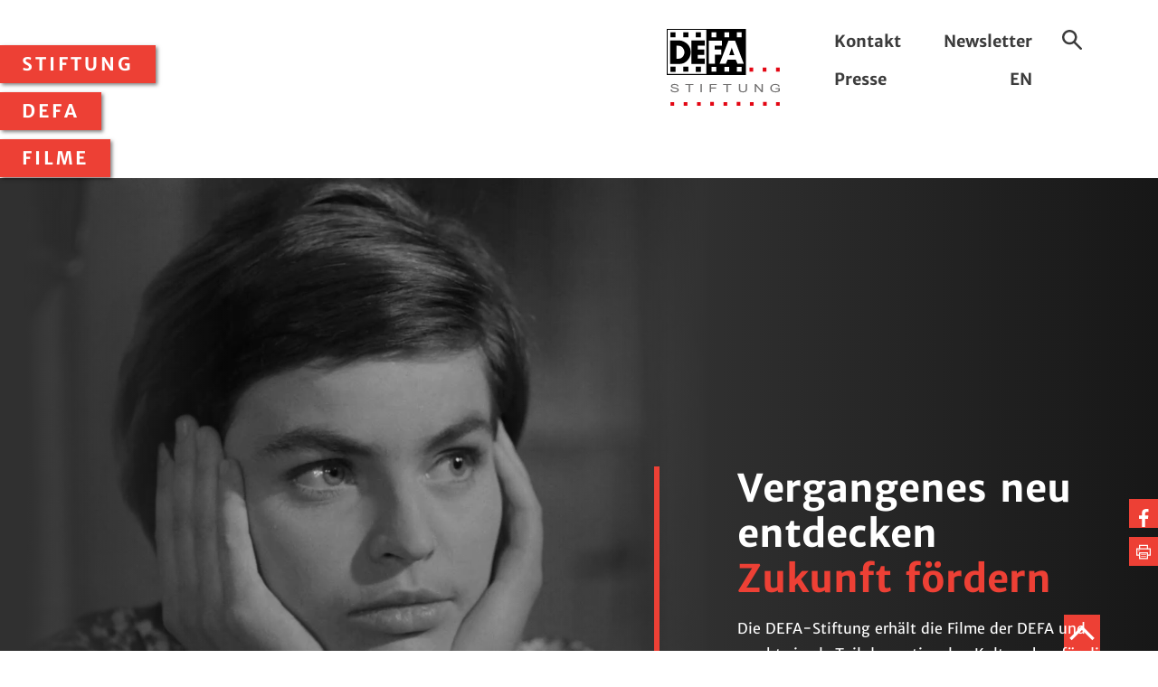

--- FILE ---
content_type: text/html;charset=utf-8
request_url: https://www.defa-stiftung.de/
body_size: 17999
content:
<!DOCTYPE html>
<html dir="ltr" lang="de-DE">
	<head> <meta charset="utf-8">
		<!--
	TYPO3-Realisation: 3pc GmbH Neue Kommunikation, Berlin
	This website is powered by TYPO3 - inspiring people to share!
	TYPO3 is a free open source Content Management Framework initially created by Kasper Skaarhoj and licensed under GNU/GPL.
	TYPO3 is copyright 1998-2026 of Kasper Skaarhoj. Extensions are copyright of their respective owners.
	Information and contribution at https://typo3.org/
-->
		 <title>DEFA - DEFA - Stiftung</title> <meta name="viewport" content="width=device-width, initial-scale=1"> <meta name="twitter:card" content="summary"> <meta name="google-site-verification" content="gts9T6aypO49AIttcNIUXwEuASG7lPkZzLRg-kL3zCI"> <link rel="stylesheet" href="/typo3temp/assets/compressed/merged-c9e5121c645b131647fccb5760a09e5f-a2a11bfdfdbece20a0d03428674bb37c.css?1759305508" media="all"> <meta name="description" content="DEFA - Die DEFA-Stiftung erhält die Filme der DEFA und macht sie als Teil des nationalen Kulturerbes für die Öffentlichkeit nutzbar. Sie fördert die deutsche Filmkunst und Filmkultur durch die Vergabe von Projektmitteln, Stipendien und Preisen."><meta property="og:title" content="DEFA"><meta property="og:type" content="website"><meta property="og:image" content="https://www.defa-stiftung.de/typo3temp/assets/_processed_/1/0/csm_seo-share-image_c2b9da0ff6.jpg"><meta property="og:description" content="DEFA - Die DEFA-Stiftung erhält die Filme der DEFA und macht sie als Teil des nationalen Kulturerbes für die Öffentlichkeit nutzbar. Sie fördert die deutsche Filmkunst und Filmkultur durch die Vergabe von Projektmitteln, Stipendien und Preisen."><meta name="twitter:card" content="summary_large_image"><meta name="twitter:title" content="DEFA"><meta name="twitter:description" content="DEFA - Die DEFA-Stiftung erhält die Filme der DEFA und macht sie als Teil des nationalen Kulturerbes für die Öffentlichkeit nutzbar. Sie fördert die deutsche Filmkunst und Filmkultur durch die Vergabe von Projektmitteln, Stipendien und Preisen."><meta name="twitter:image" content="https://www.defa-stiftung.de/typo3temp/assets/_processed_/1/0/csm_seo-share-image_c2b9da0ff6.jpg"><meta name="TDM-policy" content="/tdm-policy.txt"> <link rel="icon" type="image/svg+xml" href="/typo3conf/ext/dreipc_defa/Resources/Public/Frontend/images/favicon/favicon.svg" sizes="48x48"> <link rel="icon" type="image/png" href="/typo3conf/ext/dreipc_defa/Resources/Public/Frontend/images/favicon/favicon.png" sizes="48x48"> <link rel="icon" type="image/png" href="/typo3conf/ext/dreipc_defa/Resources/Public/Frontend/images/favicon/favicon-android.png" sizes="96x96"> <link rel="apple-touch-icon" href="/typo3conf/ext/dreipc_defa/Resources/Public/Frontend/images/favicon/apple-touch-icon.png" sizes="180x180"> <link rel="canonical" href="https://www.defa-stiftung.de/"> <link rel="alternate" hreflang="de-DE" href="https://www.defa-stiftung.de/"> <link rel="alternate" hreflang="en-GB" href="https://www.defa-stiftung.de/en/"> <link rel="alternate" hreflang="x-default" href="https://www.defa-stiftung.de/"> </head>
	<body> <nav class="menu"> <button class="menu--toggle"> <svg class="icon icon-menu"> <use xlink:href="#icon-menu"></use> </svg> </button> <ul class="menu--list level-1"> <li class="menu--item"> <button class="menu--toggle"> Stiftung <svg class="icon icon-cancel"> <use xlink:href="#icon-cancel"></use> </svg> </button> <ul class="menu--dropdown level-2"> <li> <a class="menu--toggle" href="/stiftung/aktuelles/">Aktuelles</a> <ul class="menu--dropdown level-3"> <li> <a href="/stiftung/aktuelles/defa-in-tv-kino/">DEFA in TV &amp; Kino</a> </li> <li> <a href="/stiftung/aktuelles/dvd-starts/">DVD-Starts</a> </li> <li> <a href="/stiftung/aktuelles/presseschau/">Presseschau</a> </li> <li> <a href="/stiftung/aktuelles/film-des-monats/">Film des Monats</a> </li> <li> <a href="/stiftung/aktuelles/konrad-wolf-100/">Konrad Wolf 100</a> </li> </ul> </li> <li> <a class="menu--toggle" href="/stiftung/ueber-uns/">Über uns</a> </li> <li> <a class="menu--toggle" href="/stiftung/preise-und-foerderungen/">Preise und Förderungen</a> </li> <li> <a class="menu--toggle" href="/stiftung/digitalisierung/">Digitalisierung</a> </li> <li> <a class="menu--toggle" href="/stiftung/spenden/">Spenden</a> </li> </ul> </li> <li class="menu--item"> <button class="menu--toggle"> DEFA <svg class="icon icon-cancel"> <use xlink:href="#icon-cancel"></use> </svg> </button> <ul class="menu--dropdown level-2"> <li> <a class="menu--toggle" href="/defa/geschichte/">Geschichte</a> <ul class="menu--dropdown level-3"> <li> <a href="/defa/geschichte/studiogeschichte/">Studiogeschichte</a> </li> <li> <a href="/defa/geschichte/daten-und-fakten/">Daten und Fakten</a> </li> <li> <a href="/defa/geschichte/online-ausstellungen/">Online-Ausstellungen</a> </li> </ul> </li> <li> <a class="menu--toggle" href="/defa/biografien/">Biografien</a> </li> <li> <a class="menu--toggle" href="/defa/bildung-forschung/">Bildung und Forschung</a> <ul class="menu--dropdown level-3"> <li> <a href="/defa/bildung-forschung/defa-macht-schule/">DEFA macht Schule</a> </li> <li> <a href="/defa/bildung-forschung/defa-filmerbe-erforschen/">Filmerbe erforschen</a> </li> <li> <a href="/defa/bildung-forschung/defa-ist-vielfalt/">DEFA ist Vielfalt?</a> </li> </ul> </li> <li> <a class="menu--toggle" href="/defa/publikationen/">Publikationen</a> <ul class="menu--dropdown level-3"> <li> <a href="/defa/publikationen/buecher/">Schriftenreihe</a> </li> <li> <a href="/defa/publikationen/leuchtkraft/">Leuchtkraft</a> </li> <li> <a href="/defa/publikationen/bibliografie/">Bibliografie</a> </li> </ul> </li> </ul> </li> <li class="menu--item"> <button class="menu--toggle"> Filme <svg class="icon icon-cancel"> <use xlink:href="#icon-cancel"></use> </svg> </button> <ul class="menu--dropdown level-2"> <li> <a class="menu--toggle" href="/filme/filme-suchen/">Filme suchen</a> </li> <li> <a class="menu--toggle" href="/filme/filme-sehen/">Filme sehen</a> </li> <li> <a class="menu--toggle" href="/filme/bestaende-entdecken/">Bestände entdecken</a> </li> </ul> </li> </ul> </nav>
		<header class="header">
			<div class="g_block">
				<div class="g_elem w_half header__content">
					<div class="header__wrapper"> <a href="/" class="header__logo"> <img class="header__logo--img" alt="DEFA-Stiftung" src="/typo3conf/ext/dreipc_defa/Resources/Public/Frontend/images/logo-defa_stiftung.svg" width="167" height="112"> </a>
						<div class="header__wrapper--meta"> <ul class="header__submenu"> <li> <a href="/kontakt/">Kontakt</a> </li> <li> <a href="/newsletter/">Newsletter</a> </li> <li> <a href="/presse/">Presse</a> </li> <li> <a href="/en/"> EN </a> </li> </ul>
							<div class="header__search"> <button class="header__search--toggle"> <svg class="icon icon-search"> <use xlink:href="#icon-search"></use> </svg> <span class="is-invisible"> Suche ein-/ausblenden </span> </button> <form method="get" class="header__search--form" action="/suche/" data-suggest-header="false" accept-charset="utf-8"> <label class="is-invisible" for="header-search"> Suchbegriff </label> <input type="search" id="header-search" class="form-input" name="tx_solr[q]" value="" placeholder="Suchbegriff"> <button type="submit" class="header__search--submit"> <svg class="icon icon-arrow-right"> <use xlink:href="#icon-arrow-right"></use> </svg> <span class="is-invisible"> Website durchsuchen </span> </button> </form> </div>
							 </div>
						 </div>
					 </div>
				 </div>
			 </header>
		 <main>
			<!--TYPO3SEARCH_begin-->
			<div class="share"> <ul> <li> <a href="http://www.facebook.com/sharer.php?u=https://www.defa-stiftung.de/" target="_blank" title="Auf Facebook teilen"> <span class="is-invisible">Auf Facebook teilen</span> <svg class="icon icon-facebook"> <use xlink:href="#icon-facebook"></use> </svg> </a> </li> <li class="share__print"> <button onClick="window.print()" title="Seite drucken"> <span class="is-invisible">Seite drucken</span> <svg class="icon icon-print"> <use xlink:href="#icon-print"></use> </svg> </button> </li> </ul> </div>
			 <section id="c100" class="h_hero c-white">
				<div class="g_block">
					<div class="g_elem hero__media"> <video poster="" autoplay loop muted> <source src="https://www.defa-stiftung.de/fileadmin/DEFA_Stiftung/Header/Cinemagraph/DEFA_Cinemagraph_V2_smooth_H264_1920x1080_Finale_Fassung_240426_4Mbps.mp4" type="video/mp4"> </video> </div>
					<div class="g_elem w_half hero__content"> <h1 class="hero__heading"> Vergangenes neu entdecken <span class="c-red">Zukunft fördern</span> </h1> <p>Die DEFA-Stiftung erhält die Filme der DEFA und macht sie als Teil des nationalen Kulturerbes für die Öffentlichkeit nutzbar. Sie fördert die deutsche Filmkunst und Filmkultur durch die Vergabe von Preisen.</p> <a href="/stiftung/ueber-uns/" title="Weiterlesen" class="button is-red is-large is-inverted has-arrow"> Weiterlesen </a> </div>
					 </div>
				 </section> <section id="c1785" class="has-large-padding">
				<div class="g_block textmedia"> </div>
				 </section>
			<!--TYPO3SEARCH_end-->
			 <section class="has-large-padding">
				<div class="g_block"> <article class="g_elem teaser t_super">
						<div class="teaser__images"> <figure> <img class="has-shadow shadow-red shadow-top-right" src="https://www.defa-stiftung.de/fileadmin/DEFA_Stiftung/_processed_/8/2/csm_Cover_DEFA-Stiftung_Leuchtkraft_8_Web_f1fa0798c5.jpg" width="480" height="320" alt=""> </figure> <figure> <img class="has-shadow shadow-red shadow-top-right" src="https://www.defa-stiftung.de/fileadmin/DEFA_Stiftung/_processed_/8/2/csm_Cover_DEFA-Stiftung_Leuchtkraft_8_Web_f18a060bd2.jpg" width="540" height="360" alt=""> </figure> </div>
						<div class="teaser__content">
							<header class="teaser__header"> <p class="teaser__category">Aktuelles</p> <h2>Leuchtkraft 2025</h2> </header>
							<div class="teaser__text"> <p>Die achte Ausgabe des Journals der DEFA-Stiftung ist erschienen. Ein inhaltlicher Fokus liegt auf dem Dokumentarfilmschaffen der DEFA.</p> <a href="/stiftung/aktuelles/meldung/leuchkraft-2025/" class="button is-red has-arrow"> Weiterlesen </a> </div>
							 </div>
						 </article> </div>
				 </section>
			<!--TYPO3SEARCH_begin-->
			 <section id="c2903" class="has-large-padding">
				<div class="g_block teaser t_list">
					<div class="g_elem teaser__images"> <figure> <img class="has-shadow shadow-red shadow-bottom-left" src="https://www.defa-stiftung.de/fileadmin/DEFA_Stiftung/_processed_/2/7/csm_PAUL_12_Copyright_DEFA_Stiftung_Manfred_Damm__Herbert_Kroiss_325f68855f.jpg" width="240" height="240" alt="Filmstill zu &quot;Die Legende von Paul und Paula&quot;" title="DIE LEGENDE VON PAUL UND PAULA"> </figure> </div>
					<div class="g_elem teaser__content">
						<header class="teaser__header"> <p class="teaser__category">Aktuelles zum DEFA-Filmerbe</p> <h2>Was gibt&#039;s Neues?</h2> </header>
						<div class="teaser__text"> <p>Über Filmreihen, Festivals, Ausstellungen, TV-Ausstrahlungen sowie Buch- und DVD-Neuerscheinungen mit DEFA-Bezug halten wir Sie auf den folgenden Seiten auf dem Laufenden. </p> <a href="/stiftung/aktuelles/" class="button is-red has-arrow">Weiterlesen</a> </div>
						 </div>
					 </div>
				 </section> <section class="teaser t_search">
				<div class="slider__container owl-carousel">
					<div class="slider__item has-small-padding has-bg-img" style="background-image: url(' https://www.defa-stiftung.de/typo3conf/ext/dreipc_defa/Resources/Public/Frontend/images/search-1.jpg ');">
						<div class="g_block">
							<div class="g_elem w_half"> <p class="text-fact"> <span class="is-h1"> 700 </span><br/> Spielfilme </p> </div>
							 </div>
						 </div>
					<div class="slider__item has-small-padding has-bg-img" style="background-image: url(' https://www.defa-stiftung.de/typo3conf/ext/dreipc_defa/Resources/Public/Frontend/images/search-2.jpg ');">
						<div class="g_block">
							<div class="g_elem w_half"> <p class="text-fact"> <span class="is-h1"> 950 </span><br/> Animationsfilme </p> </div>
							 </div>
						 </div>
					<div class="slider__item has-small-padding has-bg-img" style="background-image: url(' https://www.defa-stiftung.de/typo3conf/ext/dreipc_defa/Resources/Public/Frontend/images/search-3.jpg ');">
						<div class="g_block">
							<div class="g_elem w_half"> <p class="text-fact"> <span class="is-h1"> 2.000 </span><br/> Dokumentarfilme </p> </div>
							 </div>
						 </div>
					<div class="slider__item has-small-padding has-bg-img" style="background-image: url(' https://www.defa-stiftung.de/typo3conf/ext/dreipc_defa/Resources/Public/Frontend/images/search-4.jpg ');">
						<div class="g_block">
							<div class="g_elem w_half"> <p class="text-fact"> <span class="is-h1"> 6.700 </span><br/> Synchronisationen </p> </div>
							 </div>
						 </div>
					 </div>
				<div class="g_block teaser__absolute">
					<div class="g_elem w_half"> <h2> Filmsuche </h2> <label for="search-database" class="is-invisible"> Datenbank durchsuchen </label> <form method="get" action="/filme/filme-suchen/" data-suggest-header="false" accept-charset="utf-8">
							<div class="powermail_fieldwrap"> <input type="text" class="tx-solr-q js-solr-q powermail_input has-shadow shadow-blue shadow-top-right" name="tx_solr_movie_db[q]" value="" placeholder="Datenbank durchsuchen" id="search-database" > <button class="powermail_submit" type="submit" name="" value=""> <svg class="icon icon-search"> <use xlink:href="#icon-search"></use> </svg> <span class="is-invisible"> Datenbanksuche starten </span> </button> </div>
							 <p class="text-bold"> In der Datenbank sind alle Filme aus dem Rechtebestand der DEFA-Stiftung verzeichnet. </p> </form> </div>
					 </div>
				 </section> <section id="c1242" class="has-large-padding">
				<div class="g_block teaser t_list">
					<div class="g_elem teaser__images"> <figure> <img class="has-shadow shadow-red shadow-bottom-left" src="https://www.defa-stiftung.de/fileadmin/DEFA_Stiftung/_processed_/7/0/csm_KLEIS7_7_Copyright_DEFA_Stiftung_Siegfried_Skoluda_e5387b5d47.jpg" width="240" height="240" alt="Filmstill zu &quot;Sabine Kleist, 7 Jahre...&quot;" title="SABINE KLEIST, 7 JAHRE..."> </figure> </div>
					<div class="g_elem teaser__content">
						<header class="teaser__header"> <p class="teaser__category">Filmerbe erleben</p> <h2>Wo kann ich DEFA-Filme sehen?</h2> </header>
						<div class="teaser__text"> <p>Für Kino, Fernsehen, DVD-Veröffentlichungen, Streaming-Plattformen und vieles mehr macht die DEFA-Stiftung in Zusammenarbeit mit mehreren Partnerorganisationen DEFA-Filme für die Öffentlichkeit nutzbar.</p> <a href="/filme/filme-sehen/" title="Mehr erfahren" class="button is-red has-arrow">Mehr erfahren</a> </div>
						 </div>
					 </div>
				 </section> <section id="c1239" class="has-large-padding">
				<div class="g_block teaser t_list">
					<div class="g_elem teaser__images"> <figure> <img class="has-shadow shadow-red shadow-bottom-left" src="https://www.defa-stiftung.de/fileadmin/DEFA_Stiftung/_processed_/8/e/csm_KINNHA_6_Copyright_DEFA_Stiftung_Sauer_0a95366d6a.jpg" width="240" height="240" alt="Filmstill zu &quot;Der Kinnhaken&quot;" title="DER KINNHAKEN"> </figure> </div>
					<div class="g_elem teaser__content">
						<header class="teaser__header"> <p class="teaser__category">Filmgeschichte entdecken</p> <h2>Was geschah wann?</h2> </header>
						<div class="teaser__text"> <p>Die Texte und Datensammlungen zur DEFA-Geschichte erfassen Ereignisse zum Film und zur Filmpolitik der DDR, einschließlich der Zeit vor ihrer Gründung.</p> <a href="/defa/geschichte/" title="Mehr erfahren" class="button is-red has-arrow">Mehr erfahren</a> </div>
						 </div>
					 </div>
				 </section> <section id="c1246" class="has-small-padding has-bg-img" style="background-image: url(&#039;https://www.defa-stiftung.de/fileadmin/DEFA_Stiftung/_processed_/d/0/csm_Filmrolle1blau_3a3a98fe18.jpg&#039;);">
				<div class="g_block teaser t_digital">
					<div class="g_full digital__text"> <h2>Digitalisierungsschritte</h2> <p class="text-intro">Wie funktioniert die Digitalisierung von Filmmaterial für die Erhaltung des Filmerbes?</p> <p class="text-content">Die Beschäftigung mit ihrer Filmgeschichte wird den Zuschauerinnen und Zuschauern immer schwerer gemacht. Sowohl in den Online-Medien als auch im Fernsehen und im Kino werden Filme mittlerweile digital und möglichst hochauflösend in High-Definition–Qualität gezeigt. Analoge Filmkopien sind fast vollständig aus dem Kinoalltag verschwunden.</p> </div>
					<div class="g_full"> <h3>Schritte der Digitalisierung</h3> <ul class="slider__container owl-carousel"> <li class="slider__item"> <a href="/stiftung/digitalisierung/schritte-der-digitalisierung/recherche-und-befundung/" class="digital__toggle"> <svg class="icon icon-filmrole"> <use xlink:href="#icon-filmrole"></use> </svg> <h4>Recherche</h4> </a>
								<div class="digital__infobox"> <p>Bevor ein Film digitalisiert und in die Bearbeitung geht, wird nach geeignetem Ausgangsmaterial recherchiert.</p> </div>
								 </li> <li class="slider__item"> <a href="/stiftung/digitalisierung/schritte-der-digitalisierung/reinigung/" class="digital__toggle"> <svg class="icon icon-cleaning"> <use xlink:href="#icon-cleaning"></use> </svg> <h4>Reinigung</h4> </a>
								<div class="digital__infobox"> <p>Wegen der langen Lagerung und vorherigen Nutzung des Film- und Tonmaterials kann die Oberfläche durch Staub und kleine Partikel verschmutzt sein und erfordert eine Reinigung.</p> </div>
								 </li> <li class="slider__item"> <a href="/stiftung/digitalisierung/schritte-der-digitalisierung/scanning/" class="digital__toggle"> <svg class="icon icon-scan"> <use xlink:href="#icon-scan"></use> </svg> <h4>Scanning</h4> </a>
								<div class="digital__infobox"> <p>Das Scanning liefert hochauflösende digitale Dateien pro gescanntem Filmbild. Der Film wird beleuchtet, das Bild projiziert und in ein elektronisches Signal umgewandelt. </p> </div>
								 </li> <li class="slider__item"> <a href="/stiftung/digitalisierung/schritte-der-digitalisierung/farbkorrektur/" class="digital__toggle"> <svg class="icon icon-range"> <use xlink:href="#icon-range"></use> </svg> <h4>Farbkorrektur</h4> </a>
								<div class="digital__infobox"> <p>Mit Hilfe von spezieller Software erfolgt die die szenen- und bildweise Farb- und Dichtekorrektur.</p> </div>
								 </li> <li class="slider__item"> <a href="/stiftung/digitalisierung/schritte-der-digitalisierung/digitale-retusche/" class="digital__toggle"> <svg class="icon icon-retouching"> <use xlink:href="#icon-retouching"></use> </svg> <h4>Retusche</h4> </a>
								<div class="digital__infobox"> <p>Das Material wird digital retuschiert, d. h. die eigentliche Restauration an dem Film beginnt. Dies erfolgt nun vorwiegend manuell und Bild für Bild.</p> </div>
								 </li> <li class="slider__item"> <a href="/stiftung/digitalisierung/schritte-der-digitalisierung/tonbearbeitung/" class="digital__toggle"> <svg class="icon icon-audio"> <use xlink:href="#icon-audio"></use> </svg> <h4>Tonbearbeitung</h4> </a>
								<div class="digital__infobox"> <p>Knacken, Knistern und Rauschen können manuell oder über automatische Filterung entfernt oder reduziert werden wie z. B. Declicker und Decrackler.</p> </div>
								 </li> <li class="slider__item"> <a href="/stiftung/digitalisierung/schritte-der-digitalisierung/framing/" class="digital__toggle"> <svg class="icon icon-framing"> <use xlink:href="#icon-framing"></use> </svg> <h4>Framing</h4> </a>
								<div class="digital__infobox"> <p>Das Filmmaterial enthält mehr Bildinformationen an den jeweiligen Rändern als es früher bei der Kinoauswertung oder der Ausstrahlung im Fernsehen zu sehen war. Dieses Format muss bei der Finalisierung angepasst werden.</p> </div>
								 </li> <li class="slider__item"> <a href="/stiftung/digitalisierung/schritte-der-digitalisierung/ausspielen/" class="digital__toggle"> <svg class="icon icon-display"> <use xlink:href="#icon-display"></use> </svg> <h4>Ausspiel</h4> </a>
								<div class="digital__infobox"> <p>Der letzte Schritt ist das Ausspielen des digitalen Films auf ein geeignetes Speichermedium und in ein geeignetes Format.</p> </div>
								 </li> </ul> </div>
					 </div>
				 </section> <section id="c1240" class="has-small-padding bg-gray-light">
				<div class="g_block teaser t_banner">
					<div class="g_elem w_half teaser__images"> <figure> <img src="/fileadmin/DEFA_Stiftung/_processed_/6/3/csm_WERTH_1_Copyright_DEFA_Stiftung_Christa_Koefer_f19749a0e3.jpg" width="600" height="400" class="has-shadow shadow-blue shadow-bottom-left" alt="Filmstill zu &quot;Die Leiden des jungen Werthers&quot;" title="DIE LEIDEN DES JUNGEN WERTHERS" > </figure> </div>
					<div class="g_elem w_half teaser__content">
						<header class="teaser__header"> <h2>Newsletter</h2> </header>
						<div class="teaser__text"> <p>Etwa alle zwei Monate erscheint der Newsletter der DEFA-Stiftung. Dort berichten wir über aktuelle Ereignisse rund um das DEFA-Filmerbe. Um regelmäßig per E-Mail informiert zu werden, abonnieren Sie die Neuigkeiten mit dem Newsletter-Formular.</p> <a href="/stiftung/aktuelles/newsletter-archiv/" title="Neuigkeiten abonnieren" class="button is-blue has-arrow"> Neuigkeiten abonnieren </a> </div>
						 </div>
					 </div>
				 </section>
			<!--TYPO3SEARCH_end-->
			 </main> <footer class="footer">
			<div class="g_block">
				<div class="footer__share"> <p>Teilen</p> <ul> <li> <a href="http://www.facebook.com/sharer.php?u=https://www.defa-stiftung.de/" target="_blank" title="Auf Facebook teilen"> <span class="is-invisible">Auf Facebook teilen</span> <svg class="icon icon-facebook"> <use xlink:href="#icon-facebook"></use> </svg> </a> </li> </ul> </div>
				 <ul class="footer__social"> <li> <a href="https://www.facebook.com/DEFAStiftung/" target="_blank"> <svg class="icon icon-facebook"> <use xlink:href="#icon-facebook"></use> </svg> <span class="is-invisible"> Facebook </span> </a> </li> <li> <a href="https://www.youtube.com/user/defastift/" target="_blank"> <svg class="icon icon-youtube"> <use xlink:href="#icon-youtube"></use> </svg> <span class="is-invisible"> YouTube </span> </a> </li> <li> <a href="https://www.instagram.com/defastiftung/?hl=de" target="_blank"> <svg class="icon icon-instagram"> <use xlink:href="#icon-instagram"></use> </svg> <span class="is-invisible"> Instagram </span> </a> </li> </ul> <ul class="footer__submenu"> <li> <a href="/faq/"> FAQ </a> </li> <li> <a href="/datenschutz/"> Datenschutz </a> </li> <li> <a href="/impressum/"> Impressum </a> </li> <li> <a href="/sitemap/"> Sitemap </a> </li> </ul> <a class="footer__jump" href="#top"> <svg class="icon icon-arrow-top"> <use xlink:href="#icon-arrow-top"></use> </svg> <span class="is-invisible">Zum Anfang der Seite</span> </a> </div>
			 </footer> <svg style="position: absolute; width: 0; height: 0; overflow: hidden;" version="1.1" xmlns="http://www.w3.org/2000/svg" xmlns:xlink="http://www.w3.org/1999/xlink"> <defs> <symbol id="icon-menu" viewBox="0 0 32 32"> <title>menu</title> <path d="M5.12 7.68h22.4v2.56h-22.4v-2.56z"></path> <path d="M5.12 14.080h14.080v2.56h-14.080v-2.56z"></path> <path d="M5.12 21.12h15.36v2.56h-15.36v-2.56z"></path> </symbol> <symbol id="icon-arrow-external" viewBox="0 0 32 32"> <title>arrow-external</title> <path d="M18.839 10.202l-12.019 12.019 2.197 2.197 12.030-12.030 0.032 9.507 3.122 0.018-0.050-14.809-14.826-0.069 0.014 3.122 9.499 0.044z"></path> </symbol> <symbol id="icon-arrow-internal" viewBox="0 0 32 32"> <title>arrow-internal</title> <path d="M23.080 13.653h-16.997v3.108h17.013l-6.7 6.745 2.195 2.221 10.436-10.507-10.435-10.532-2.197 2.218 6.686 6.748z"></path> </symbol> <symbol id="icon-camera" viewBox="0 0 32 32"> <title>camera</title> <path d="M12.267 13.867c-3.24 0-5.867-2.627-5.867-5.867s2.627-5.867 5.867-5.867c3.24 0 5.867 2.627 5.867 5.867s-2.627 5.867-5.867 5.867zM12.267 11.733c2.062 0 3.733-1.671 3.733-3.733s-1.671-3.733-3.733-3.733c-2.062 0-3.733 1.671-3.733 3.733s1.671 3.733 3.733 3.733z"></path> <path d="M24 13.867c-3.24 0-5.867-2.627-5.867-5.867s2.627-5.867 5.867-5.867c3.24 0 5.867 2.627 5.867 5.867s-2.627 5.867-5.867 5.867zM24 11.733c2.062 0 3.733-1.671 3.733-3.733s-1.671-3.733-3.733-3.733c-2.062 0-3.733 1.671-3.733 3.733s1.671 3.733 3.733 3.733z"></path> <path d="M2.924 27.82c-0.706 0.317-1.503-0.2-1.503-0.973v-11.47c0-0.774 0.798-1.29 1.503-0.973l3.476 1.559v-1.029c0-0.589 0.478-1.067 1.067-1.067h21.333c0.589 0 1.067 0.478 1.067 1.067v12.8c0 0.589-0.478 1.067-1.067 1.067h-21.333c-0.589 0-1.067-0.478-1.067-1.067v-1.473l-3.476 1.559zM7.030 23.64c0.706-0.317 1.503 0.2 1.503 0.973v2.054h19.2v-10.667h-19.2v1.61c0 0.773-0.798 1.29-1.503 0.973l-3.476-1.559v8.175l3.476-1.559z"></path> </symbol> <symbol id="icon-tv" viewBox="0 0 32 32"> <title>tv</title> <path d="M3.2 5.333v14.933h25.6v-14.933h-25.6zM30.933 3.2v19.2h-29.867v-19.2h29.867z"></path> <path d="M7.874 28.8l2.667-5.333h10.918l2.667 5.333h-16.252zM20.674 26.667l-0.533-1.067h-8.282l-0.533 1.067h9.348z"></path> <path d="M5.867 10.888l2.888-2.888-0.754-0.754-2.888 2.888z"></path> <path d="M5.867 13.021l5.021-5.021-0.754-0.754-5.021 5.021z"></path> </symbol> <symbol id="icon-print" viewBox="0 0 32 32"> <title>print</title> <path d="M22 8v5h2v-7h-16v7h2v-5z"></path> <path d="M10 21v8h12v-8h-12zM8 19h16v12h-16v-12z"></path> <path d="M7 15h2v2h-2z"></path> <path d="M11.5 24h9v-1h-9z"></path> <path d="M11.5 27h9v-1h-9z"></path> <path d="M22.985 23.065v1.951h5.947v-13.016h-25.932v13.016h6.052v-1.951h-4.039v-8.976h21.905v8.976z"></path> </symbol> <symbol id="icon-arrow-down" viewBox="0 0 32 32"> <title>arrow-down</title> <path d="M15.987 19.177l-11.425-11.453-2.385 2.379 13.807 13.841 13.84-13.84-2.382-2.382z"></path> </symbol> <symbol id="icon-arrow-left" viewBox="0 0 32 32"> <title>arrow-left</title> <path d="M12.823 15.987l11.453-11.425-2.379-2.385-13.841 13.807 13.84 13.84 2.382-2.382z"></path> </symbol> <symbol id="icon-arrow-right" viewBox="0 0 32 32"> <title>arrow-right</title> <path d="M19.177 16.013l-11.453 11.425 2.379 2.385 13.841-13.807-13.84-13.84-2.382 2.382z"></path> </symbol> <symbol id="icon-arrow-top" viewBox="0 0 32 32"> <title>arrow-top</title> <path d="M16.013 12.823l11.425 11.453 2.385-2.379-13.807-13.841-13.84 13.84 2.382 2.382z"></path> </symbol> <symbol id="icon-arrow-link" viewBox="0 0 32 32"> <title>arrow-link</title> <path d="M24.422 14.726v2.725l-16.843 8.298v-4.989l10.562-4.653-10.562-5.007v-4.848z"></path> </symbol> <symbol id="icon-sound" viewBox="0 0 32 32"> <title>sound</title> <path d="M20.725 22.636c2.067-0.985 3.412-3.073 3.412-5.403 0-2.324-1.337-4.407-3.395-5.395l-0.924 1.923c1.325 0.636 2.185 1.976 2.185 3.472 0 1.5-0.865 2.843-2.196 3.477l0.918 1.926z"></path> <path d="M24.992 25.836c3.496-1.665 5.771-5.197 5.771-9.139 0-3.931-2.262-7.454-5.743-9.125l-0.924 1.923c2.748 1.32 4.533 4.1 4.533 7.202 0 3.111-1.795 5.898-4.555 7.213l0.918 1.926z"></path> <path d="M7.161 21.333h-5.027v-10.667h5.027l9.906-6.191v23.049l-9.906-6.191zM4.267 12.8v6.4h3.506l7.161 4.475v-15.351l-7.161 4.475h-3.506z"></path> </symbol> <symbol id="icon-display" viewBox="0 0 32 32"> <title>display</title> <path d="M25.131 3.678h-18.24v25.19h18.24v-25.19zM26.091 29.829h-20.16v-27.11h20.16v27.11z"></path> <path d="M14.287 20.86c0.622 0.133 1.177 0.203 1.713 0.203 4.374 0 7.93-3.556 7.93-7.93s-3.556-7.93-7.93-7.93c-4.374 0-7.93 3.556-7.93 7.93 0 3.066 1.763 5.807 4.492 7.151l0.424-0.861c-2.406-1.185-3.956-3.594-3.956-6.289 0-3.844 3.126-6.97 6.97-6.97s6.97 3.126 6.97 6.97c0 3.844-3.126 6.97-6.97 6.97-0.462 0-0.952-0.061-1.512-0.181l-0.201 0.939z"></path> <path d="M16 15.379c-1.241 0-2.246-1.006-2.246-2.246s1.006-2.246 2.246-2.246c1.241 0 2.246 1.006 2.246 2.246s-1.006 2.246-2.246 2.246zM16 14.419c0.71 0 1.286-0.576 1.286-1.286s-0.576-1.286-1.286-1.286c-0.71 0-1.286 0.576-1.286 1.286s0.576 1.286 1.286 1.286z"></path> <path d="M14.567 7.87c-2.914 0.803-4.627 3.761-3.83 6.657l0.926-0.255c-0.656-2.382 0.753-4.814 3.159-5.477l-0.255-0.926z"></path> <path d="M8.312 24.453l0.025-0.033 6.92-8.2 1.291 0.861-4.999 9.598-0.034 0.055c-0.613 0.868-1.872 1.075-2.743 0.461-0.868-0.613-1.075-1.872-0.461-2.743zM9.086 25.022c-0.298 0.44-0.187 1.088 0.241 1.389 0.432 0.305 1.075 0.206 1.388-0.207l4.234-8.129-5.862 6.947z"></path> <path d="M17.171 25.018v1.536h1.536v-1.536h-1.536zM19.667 24.058v3.456h-3.456v-3.456h3.456z"></path> <path d="M21.664 26.554h1.536v-1.536h-1.536v1.536zM24.16 24.058v3.456h-3.456v-3.456h3.456z"></path> </symbol> <symbol id="icon-date" viewBox="0 0 32 32"> <title>date</title> <path d="M27.6 6.4v24h-23.2v-24h2.72v-1.6h-4.32v27.2h26.4v-27.2h-4.24v1.6z"></path> <path d="M10.56 6.4h11.040v-1.6h-11.040z"></path> <path d="M3.6 12.8h24.8v-1.6h-24.8z"></path> <path d="M15.2 16v11.2h1.6v-11.2z"></path> <path d="M21.6 20.8h-11.2v1.6h11.2z"></path> <path d="M9.6 9.6v-8h-1.6v8z"></path> <path d="M24 9.6v-8h-1.6v8z"></path> </symbol> <symbol id="icon-facebook" viewBox="0 0 32 32"> <title>facebook</title> <path d="M24.797 0.231c-0.519-0.077-2.308-0.231-4.385-0.231-4.346 0-7.327 2.654-7.327 7.519v4.192h-4.904v5.692h4.904v14.596h5.885v-14.596h4.885l0.75-5.692h-5.635v-3.635c0-1.635 0.442-2.769 2.808-2.769h3.019v-5.077z"></path> </symbol> <symbol id="icon-facebook-full" viewBox="0 0 32 32"> <title>facebook-full</title> <path d="M28.407 0h-24.814c-1.976 0-3.593 1.617-3.593 3.593v24.814c0 1.976 1.617 3.593 3.593 3.593h12.332v-12.239h-4.042v-4.978l3.93 0.037v-4.865c0-3.705 2.461-4.754 4.145-5.352s5.773 0.262 5.773 0.262l-0.038 4.192c0 0-2.114-0.496-3.518-0.243-1.363 0.245-1.31 1.778-1.31 1.778v4.080h5.427l-1.497 5.053-4.004 0.075v12.201h7.616c1.976 0 3.593-1.617 3.593-3.593v-24.814c0-1.976-1.617-3.593-3.593-3.593z"></path> </symbol> <symbol id="icon-range" viewBox="0 0 32 32"> <title>range</title> <path d="M22.4 2.56v0zM24.64 1.6v0zM23.36 2.56h1.28v11.847h0.96v-12.807h-3.2v12.817l0.96-0.003v-11.854zM24.64 1.6l0.96 0.96h-0.96v-0.96zM23.36 2.56h-0.96l0.96-0.96v0.96zM24.64 14.407h0.96v-12.807h-3.2v12.817l0.96-0.003v-11.854h1.28v11.847zM25.6 29.44l-0.96 0.96v-0.96h0.96zM23.36 30.4l-0.96-0.96h0.96v0.96zM24.64 29.44v-11.804h0.96v12.764h-3.2v-12.774l0.96 0.003v11.811h1.28zM23.36 29.44v0.96l-0.96-0.96h0.96zM25.6 29.44l-0.96 0.96v-0.96h0.96zM23.36 29.44h1.28v-11.804h0.96v12.764h-3.2v-12.774l0.96 0.003v11.811z"></path> <path d="M21.76 15.36v1.28h4.48v-1.28h-4.48zM20.8 14.4h6.4v3.2h-6.4v-3.2z"></path> <path d="M14.4 2.56v0zM16.64 1.6v0zM15.36 2.56h1.28v21.444h0.96v-22.404h-3.2v22.429l0.96-0.008v-21.461zM16.64 1.6l0.96 0.96h-0.96v-0.96zM15.36 2.56h-0.96l0.96-0.96v0.96zM16.64 24.004h0.96v-22.404h-3.2v22.429l0.96-0.008v-21.461h1.28v21.444zM17.6 29.44l-0.96 0.96v-0.96h0.96zM15.36 29.44v0.96l-0.96-0.96h0.96zM16.64 27.214l0.96-0.002v3.188h-3.2v-3.181h0.96v2.221h1.28v-2.226zM15.36 29.44v0.96l-0.96-0.96h0.96zM17.6 29.44l-0.96 0.96v-0.96h0.96zM15.36 29.44h1.28v-2.226l0.96-0.002v3.188h-3.2v-3.181h0.96v2.221z"></path> <path d="M13.76 24.96v1.28h4.48v-1.28h-4.48zM12.8 24h6.4v3.2h-6.4v-3.2z"></path> <path d="M8.64 1.6v0zM7.36 2.56h1.28v2.24h0.96v-3.2h-3.2v3.2h0.96v-2.24zM8.64 1.6l0.96 0.96h-0.96v-0.96zM7.36 2.56h-0.96l0.96-0.96v0.96zM8.64 2.56v2.24h0.96v-3.2h-3.2v3.2h0.96v-2.24h1.28zM9.6 29.44l-0.96 0.96v-0.96h0.96zM7.36 30.4l-0.96-0.96h0.96v0.96zM8.64 29.44v-21.44h0.96v22.4h-3.2v-22.4h0.96v21.44h1.28zM7.36 29.44v0.96l-0.96-0.96h0.96zM9.6 29.44l-0.96 0.96v-0.96h0.96zM7.36 29.44h1.28v-21.44h0.96v22.4h-3.2v-22.4h0.96v21.44z"></path> <path d="M5.76 7.040h4.48v-1.28h-4.48v1.28zM4.8 4.8h6.4v3.2h-6.4v-3.2z"></path> </symbol> <symbol id="icon-framing" viewBox="0 0 32 32"> <title>framing</title> <path d="M1.248 5.945h29.44v13.83h-2.176v0.96h3.136v-15.75h-31.36v15.75h3.246v-0.96h-2.286z"></path> <path d="M3.902 10.508v15.769h24.133v-15.769h-24.133zM28.995 9.548v17.689h-26.053v-17.689h26.053z"></path> <path d="M28.198 19.171l0.634-0.721-5.965-5.239-7.048 7.048 0.679 0.679 6.411-6.411z"></path> <path d="M14.205 19.306l3.163 3.369 0.7-0.657-3.833-4.083-8.563 8.364 0.671 0.687z"></path> <path d="M10.76 17.199c-1.462 0-2.647-1.185-2.647-2.647s1.185-2.647 2.647-2.647c1.462 0 2.647 1.185 2.647 2.647s-1.185 2.647-2.647 2.647zM10.76 16.239c0.932 0 1.687-0.755 1.687-1.687s-0.755-1.687-1.687-1.687c-0.932 0-1.687 0.755-1.687 1.687s0.755 1.687 1.687 1.687z"></path> </symbol> <symbol id="icon-download" viewBox="0 0 32 32"> <title>download</title> <path d="M10.256 24.533h12.554v-2.133h-12.554z"></path> <path d="M12.109 5.333l-3.576 3.76v17.574h16v-21.333h-12.424zM26.667 3.2v25.6h-20.267v-20.56l4.794-5.040h15.473z"></path> <path d="M13.122 14.362l-1.546 1.47 4.974 5.23 4.941-5.196-1.546-1.47-3.396 3.57z"></path> </symbol> <symbol id="icon-filmrole" viewBox="0 0 32 32"> <title>filmrole</title> <path d="M8.066 16.739c-0.010-0.072-0.018-0.149-0.023-0.231-0.009-0.136-0.010-0.249-0.010-0.507 0-1.979 0.726-3.835 2.028-5.286l-0.714-0.641c-1.459 1.625-2.273 3.709-2.273 5.927 0 0.279 0.002 0.405 0.012 0.568 0.007 0.107 0.017 0.208 0.031 0.306l0.95-0.136z"></path> <path d="M22.884 20.017c-1.137 1.907-2.998 3.269-5.186 3.772l0.215 0.936c2.445-0.561 4.525-2.084 5.796-4.216l-0.825-0.492z"></path> <path d="M24.885 16.874c0.014-0.099 0.024-0.2 0.031-0.306 0.010-0.163 0.012-0.289 0.012-0.568 0-2.218-0.815-4.302-2.273-5.927l-0.714 0.641c1.302 1.451 2.028 3.307 2.028 5.286 0 0.259-0.002 0.371-0.010 0.507-0.005 0.083-0.013 0.159-0.023 0.231l0.95 0.136z"></path> <path d="M19.56 7.799c-1.155-0.471-2.363-0.727-3.56-0.727s-2.405 0.256-3.56 0.727l0.362 0.889c1.045-0.426 2.131-0.656 3.198-0.656s2.153 0.23 3.198 0.656l0.362-0.889z"></path> <path d="M8.292 20.508c1.271 2.132 3.351 3.655 5.796 4.216l0.215-0.936c-2.189-0.502-4.049-1.864-5.186-3.772l-0.825 0.492z"></path> <path d="M16 29.92c-7.688 0-13.92-6.232-13.92-13.92s6.232-13.92 13.92-13.92c7.688 0 13.92 6.232 13.92 13.92s-6.232 13.92-13.92 13.92zM16 28.96c7.158 0 12.96-5.802 12.96-12.96s-5.802-12.96-12.96-12.96c-7.158 0-12.96 5.802-12.96 12.96s5.802 12.96 12.96 12.96z"></path> <path d="M8.723 26.022c1.754 1.272 4.201 0.882 5.51-0.864 0.188-0.234 0.325-0.474 0.417-0.751 0.084-0.252-0.052-0.523-0.304-0.607s-0.523 0.052-0.607 0.304c-0.054 0.162-0.135 0.304-0.265 0.466-1.006 1.341-2.861 1.637-4.182 0.679-1.323-0.992-1.619-2.847-0.661-4.168l0.023-0.035c0.046-0.078 0.124-0.172 0.235-0.289 0.042-0.045 0.078-0.080 0.154-0.156 0.187-0.187 0.187-0.491 0-0.679s-0.491-0.187-0.679 0c-0.082 0.082-0.121 0.121-0.171 0.174-0.149 0.157-0.263 0.294-0.351 0.438-1.253 1.747-0.86 4.183 0.88 5.488z"></path> <path d="M9.026 20.619c1.047-0.946 2.599-1.043 3.731-0.201 1.144 0.85 1.533 2.366 0.962 3.643-0.108 0.242 0 0.526 0.242 0.634s0.526-0 0.634-0.242c0.754-1.685 0.241-3.686-1.266-4.805-1.505-1.118-3.565-0.989-4.947 0.259-0.197 0.178-0.212 0.481-0.034 0.678s0.481 0.212 0.678 0.034z"></path> <path d="M12.15 8.335c0.353 1.812 1.981 3.153 3.85 3.153s3.497-1.341 3.85-3.153c0.051-0.26-0.119-0.512-0.379-0.563s-0.512 0.119-0.563 0.379c-0.265 1.361-1.498 2.377-2.908 2.377s-2.643-1.016-2.908-2.377c-0.051-0.26-0.303-0.43-0.563-0.379s-0.43 0.303-0.379 0.563z"></path> <path d="M19.931 7.719c0.003-0.057 0.005-0.112 0.005-0.167 0-2.185-1.751-3.936-3.936-3.936s-3.936 1.751-3.936 3.936c0 0.055 0.002 0.11 0.005 0.167 0.011 0.176 0.029 0.31 0.078 0.603 0.044 0.261 0.291 0.438 0.552 0.395s0.438-0.291 0.395-0.552c-0.043-0.26-0.059-0.372-0.067-0.503-0.002-0.038-0.003-0.074-0.003-0.109 0-1.655 1.321-2.976 2.976-2.976s2.976 1.321 2.976 2.976c0 0.035-0.001 0.071-0.003 0.109-0.008 0.131-0.024 0.243-0.067 0.503-0.044 0.261 0.133 0.509 0.395 0.552s0.509-0.133 0.552-0.395c0.049-0.293 0.068-0.427 0.078-0.603z"></path> <path d="M7.532 17.283c1.835 0.224 3.606-0.909 4.165-2.715 0.561-1.768-0.199-3.698-1.791-4.627-0.229-0.134-0.523-0.056-0.656 0.173s-0.056 0.523 0.173 0.656c1.207 0.704 1.784 2.17 1.359 3.511-0.422 1.364-1.756 2.217-3.132 2.049-0.263-0.032-0.502 0.155-0.535 0.418s0.155 0.503 0.418 0.535z"></path> <path d="M9.949 9.982c-0.241-0.145-0.499-0.268-0.748-0.351-2.065-0.659-4.292 0.481-4.948 2.537-0.657 2.060 0.483 4.287 2.539 4.942 0.12 0.040 0.25 0.074 0.394 0.104 0.104 0.022 0.185 0.036 0.365 0.066 0.261 0.044 0.509-0.133 0.552-0.395s-0.133-0.509-0.395-0.552c-0.166-0.028-0.239-0.041-0.327-0.059-0.11-0.023-0.204-0.047-0.292-0.077-1.555-0.496-2.418-2.182-1.922-3.738 0.494-1.549 2.18-2.412 3.736-1.916 0.171 0.057 0.367 0.151 0.552 0.262 0.227 0.136 0.522 0.063 0.659-0.165s0.063-0.522-0.165-0.659z"></path> <path d="M23.806 20.097c-0.050-0.052-0.089-0.092-0.171-0.174-0.187-0.187-0.491-0.187-0.679 0s-0.187 0.491 0 0.679c0.076 0.076 0.111 0.112 0.154 0.156 0.111 0.117 0.188 0.211 0.235 0.289l0.023 0.035c0.958 1.321 0.662 3.176-0.667 4.173-1.314 0.953-3.169 0.657-4.166-0.672-0.139-0.174-0.22-0.317-0.274-0.478-0.084-0.252-0.356-0.387-0.607-0.304s-0.387 0.356-0.304 0.607c0.092 0.276 0.229 0.517 0.426 0.762 1.3 1.734 3.747 2.124 5.495 0.857 1.747-1.31 2.14-3.746 0.886-5.493-0.088-0.143-0.202-0.281-0.351-0.438z"></path> <path d="M23.618 19.906c-1.382-1.249-3.442-1.377-4.947-0.259-1.507 1.119-2.020 3.12-1.266 4.805 0.108 0.242 0.392 0.35 0.634 0.242s0.35-0.392 0.242-0.634c-0.571-1.276-0.182-2.793 0.962-3.643 1.133-0.841 2.684-0.744 3.731 0.201 0.197 0.178 0.5 0.162 0.678-0.034s0.162-0.5-0.034-0.678z"></path> <path d="M25.253 17.108c2.049-0.654 3.19-2.881 2.533-4.941-0.656-2.055-2.883-3.196-4.942-2.539-0.405 0.135-0.588 0.214-0.807 0.39-0.207 0.166-0.241 0.468-0.075 0.675s0.468 0.241 0.675 0.075c0.101-0.081 0.213-0.129 0.505-0.227 1.55-0.495 3.236 0.369 3.73 1.918 0.497 1.556-0.367 3.242-1.916 3.736-0.166 0.055-0.303 0.084-0.624 0.137-0.262 0.044-0.438 0.291-0.395 0.552s0.291 0.438 0.552 0.395c0.37-0.062 0.541-0.097 0.764-0.172z"></path> <path d="M22.056 9.979c-1.592 0.929-2.352 2.859-1.79 4.63 0.559 1.764 2.323 2.892 4.152 2.713 0.264-0.026 0.457-0.261 0.431-0.524s-0.261-0.457-0.524-0.431c-1.384 0.135-2.723-0.722-3.144-2.048-0.425-1.34 0.152-2.807 1.359-3.511 0.229-0.134 0.306-0.428 0.173-0.656s-0.427-0.306-0.656-0.173z"></path> <path d="M16 18.784c-1.538 0-2.784-1.246-2.784-2.784s1.246-2.784 2.784-2.784c1.538 0 2.784 1.246 2.784 2.784s-1.246 2.784-2.784 2.784zM16 17.824c1.007 0 1.824-0.817 1.824-1.824s-0.817-1.824-1.824-1.824c-1.007 0-1.824 0.817-1.824 1.824s0.817 1.824 1.824 1.824z"></path> <path d="M16 29.92h13.824v-0.96h-13.824z"></path> <path d="M24.832 26.4h4.992v-0.96h-4.992z"></path> <path d="M27.68 25.984v3.456h0.96v-3.456z"></path> <path d="M24.8 25.984v3.456h0.96v-3.456z"></path> <path d="M22.24 27.52v1.92h0.96v-1.92z"></path> </symbol> <symbol id="icon-cleaning" viewBox="0 0 32 32"> <title>cleaning</title> <path d="M4.96 5.279v24.001h0.96v-24.001z"></path> <path d="M26.4 5.6v21.12h0.96v-21.12z"></path> <path d="M11.387 5.692v5.544h9.944v-5.544h-9.944zM22.131 4.892v7.144h-11.544v-7.144h11.544z"></path> <path d="M11.387 19.706h9.944v-5.544h-9.944v5.544zM22.131 13.362v7.144h-11.544v-7.144h11.544z"></path> <path d="M11.387 27.879h9.944v-5.544h-9.944v5.544zM22.131 21.535v7.144h-11.544v-7.144h11.544z"></path> <path d="M7.738 6.54h1.144v-0.982h-1.144v0.982zM9.522 4.918v2.262h-2.424v-2.262h2.424z"></path> <path d="M7.738 10.101h1.144v-0.982h-1.144v0.982zM9.522 8.479v2.262h-2.424v-2.262h2.424z"></path> <path d="M7.738 13.698h1.144v-0.982h-1.144v0.982zM9.522 12.076v2.262h-2.424v-2.262h2.424z"></path> <path d="M7.738 17.259h1.144v-0.982h-1.144v0.982zM9.522 15.637v2.262h-2.424v-2.262h2.424z"></path> <path d="M7.738 20.855h1.144v-0.982h-1.144v0.982zM9.522 19.233v2.262h-2.424v-2.262h2.424z"></path> <path d="M7.738 24.416h1.144v-0.982h-1.144v0.982zM9.522 22.794v2.262h-2.424v-2.262h2.424z"></path> <path d="M7.738 28.013h1.144v-0.982h-1.144v0.982zM9.522 26.391v2.262h-2.424v-2.262h2.424z"></path> <path d="M23.835 6.54h1.144v-0.982h-1.144v0.982zM25.619 4.918v2.262h-2.424v-2.262h2.424z"></path> <path d="M23.835 10.101h1.144v-0.982h-1.144v0.982zM25.619 8.479v2.262h-2.424v-2.262h2.424z"></path> <path d="M23.835 13.698h1.144v-0.982h-1.144v0.982zM25.619 12.076v2.262h-2.424v-2.262h2.424z"></path> <path d="M23.835 17.259h1.144v-0.982h-1.144v0.982zM25.619 15.637v2.262h-2.424v-2.262h2.424z"></path> <path d="M23.835 20.855h1.144v-0.982h-1.144v0.982zM25.619 19.233v2.262h-2.424v-2.262h2.424z"></path> <path d="M23.835 24.416h1.144v-0.982h-1.144v0.982zM25.619 22.794v2.262h-2.424v-2.262h2.424z"></path> <path d="M23.835 28.013h1.144v-0.982h-1.144v0.982zM25.619 26.391v2.262h-2.424v-2.262h2.424z"></path> <path d="M4.024 2.077c-0.331 0.7-0.899 1.267-1.598 1.598 0.7 0.331 1.267 0.899 1.598 1.598 0.331-0.7 0.899-1.267 1.598-1.598-0.7-0.331-1.267-0.899-1.598-1.598zM7.050 3.995c-1.491 0-2.705 1.214-2.705 2.705h-0.64c0-1.491-1.214-2.705-2.705-2.705v-0.64c1.491 0 2.705-1.214 2.705-2.705h0.64c0 1.491 1.214 2.705 2.705 2.705v0.64z"></path> <path d="M8.155 1.622c-0.223 0.396-0.551 0.724-0.947 0.947 0.396 0.223 0.724 0.551 0.947 0.947 0.223-0.396 0.551-0.724 0.947-0.947-0.396-0.223-0.724-0.551-0.947-0.947zM10.327 2.89c-1.026 0-1.852 0.826-1.852 1.852h-0.64c0-1.026-0.826-1.852-1.852-1.852v-0.64c1.026 0 1.852-0.826 1.852-1.852h0.64c0 1.026 0.826 1.852 1.852 1.852v0.64z"></path> <path d="M27.985 2.086c-0.279 0.544-0.724 0.99-1.269 1.269 0.544 0.279 0.99 0.724 1.269 1.269 0.279-0.544 0.724-0.99 1.269-1.269-0.544-0.279-0.99-0.724-1.269-1.269zM30.584 3.675c-1.258 0-2.279 1.020-2.279 2.279h-0.64c0-1.258-1.020-2.279-2.279-2.279v-0.64c1.258 0 2.279-1.020 2.279-2.279h0.64c0 1.258 1.020 2.279 2.279 2.279v0.64z"></path> <path d="M28.305 27.027c-0.331 0.7-0.899 1.267-1.598 1.598 0.7 0.331 1.267 0.899 1.598 1.598 0.331-0.7 0.899-1.267 1.598-1.598-0.7-0.331-1.267-0.899-1.598-1.598zM31.331 28.945c-1.491 0-2.705 1.214-2.705 2.705h-0.64c0-1.491-1.214-2.705-2.705-2.705v-0.64c1.491 0 2.705-1.214 2.705-2.705h0.64c0 1.491 1.214 2.705 2.705 2.705v0.64z"></path> </symbol> <symbol id="icon-person" viewBox="0 0 32 32"> <title>Person</title> <path d="M15.7,17h-0.4C11.826,17,9,14.174,9,10.7V8.3C9,4.826,11.826,2,15.3,2h0.4C19.174,2,22,4.826,22,8.3v2.4 C22,14.174,19.174,17,15.7,17L15.7,17z M15.3,3C12.377,3,10,5.377,10,8.3v2.4c0,2.922,2.377,5.3,5.3,5.3h0.4 c2.922,0,5.3-2.377,5.3-5.3V8.3C21,5.377,18.622,3,15.7,3H15.3L15.3,3z"></path> <path d="M28,30.5c-0.276,0-0.5-0.224-0.5-0.5v-5.468c-0.023-0.373-0.123-0.645-0.295-0.776c-3.641-2.824-7.651-4.256-11.921-4.256 c-4.415,0-8.295,1.435-11.534,4.264c-0.161,0.141-0.25,0.478-0.25,0.95V30c0,0.276-0.224,0.5-0.5,0.5S2.5,30.276,2.5,30v-5.286 c0-0.799,0.194-1.356,0.592-1.704c3.377-2.95,7.593-4.51,12.191-4.51c4.498,0,8.714,1.502,12.534,4.464 c0.41,0.316,0.64,0.834,0.682,1.538L28.5,30C28.5,30.276,28.276,30.5,28,30.5L28,30.5z"></path> </symbol> <symbol id="icon-retouching" viewBox="0 0 32 32"> <title>retouching</title> <path d="M5.208 6.532h25.611v18.202h-25.611v-12.039h-0.96v12.999h27.531v-20.122h-27.531v3.838h0.96z"></path> <path d="M30.941 18.562l0.717-0.639-6.288-7.059-7.477 7.477 0.679 0.679 6.758-6.758z"></path> <path d="M19.488 20.833l0.701-0.655-3.985-4.264-9.074 8.846 0.67 0.687 8.372-8.162z"></path> <path d="M13.451 15.073c-1.535 0-2.779-1.244-2.779-2.779s1.244-2.779 2.779-2.779c1.535 0 2.779 1.244 2.779 2.779s-1.244 2.779-2.779 2.779zM13.451 14.113c1.005 0 1.819-0.815 1.819-1.819s-0.815-1.819-1.819-1.819c-1.005 0-1.819 0.815-1.819 1.819s0.815 1.819 1.819 1.819z"></path> <path d="M10.836 16.38l-0.396-1.298-8.075-7.143-0.943 1.097 8.079 7.147 1.335 0.197zM0.077 9.127l2.195-2.553 9.007 7.968 0.918 3.009-3.118-0.46-9.002-7.963z"></path> <path d="M3.893 8.655l-1.606 1.825 0.721 0.634 1.606-1.825z"></path> <path d="M10.131 14.17l-1.569 1.825 0.728 0.626 1.569-1.825z"></path> </symbol> <symbol id="icon-scan" viewBox="0 0 32 32"> <title>scan</title> <path d="M4 4.32h5.92v-0.96h-6.88v6.88h0.96z"></path> <path d="M28.32 4.32v5.92h0.96v-6.88h-6.88v0.96z"></path> <path d="M28.32 28h-5.92v0.96h6.88v-6.88h-0.96z"></path> <path d="M4 22.080h-0.96v6.88h6.88v-0.96h-5.92z"></path> <path d="M10.56 8.16v-0.96h-3.36v3.36h0.96v-2.4z"></path> <path d="M24.16 8.16v2.4h0.96v-3.36h-3.36v0.96z"></path> <path d="M24.16 23.84h-2.4v0.96h3.36v-3.36h-0.96z"></path> <path d="M8.16 23.84v-2.4h-0.96v3.36h3.36v-0.96z"></path> <path d="M15.84 5.76v1.92h0.96v-1.92z"></path> <path d="M15.84 24v1.92h0.96v-1.92z"></path> <path d="M8 15.52h-1.92v0.96h1.92z"></path> <path d="M26.24 15.52h-1.92v0.96h1.92z"></path> <path d="M16 17.76c-1.149 0-2.080-0.931-2.080-2.080s0.931-2.080 2.080-2.080c1.149 0 2.080 0.931 2.080 2.080s-0.931 2.080-2.080 2.080zM16 16.8c0.619 0 1.12-0.501 1.12-1.12s-0.501-1.12-1.12-1.12c-0.619 0-1.12 0.501-1.12 1.12s0.501 1.12 1.12 1.12z"></path> <path d="M18.663 10.507l-0.605 0.745 0.798 0.649 0.036 0.026c1.282 0.857 2.068 2.295 2.068 3.874 0 2.147-1.45 4.007-3.481 4.534l0.241 0.929c2.452-0.636 4.199-2.877 4.199-5.463 0-1.896-0.941-3.624-2.475-4.66l-0.782-0.635z"></path> <path d="M13.428 11.938c0.074-0.039 0.161-0.085 0.259-0.136 0.282-0.147 0.602-0.314 0.955-0.496l-0.439-0.854c-0.355 0.183-0.677 0.35-0.961 0.498-0.099 0.052-0.187 0.098-0.262 0.137s-0.076 0.040-0.092 0.048l-0.044 0.026c-1.514 1.021-2.446 2.739-2.446 4.601 0 2.694 1.899 4.961 4.543 5.506l0.194-0.94c-2.203-0.454-3.777-2.332-3.777-4.566 0-1.531 0.762-2.945 2.002-3.791 0.011-0.006 0.030-0.016 0.067-0.035z"></path> <path d="M3.476 15.974l-0.271-0.314 0.272-0.313c0.013-0.015 0.036-0.041 0.070-0.079 0.055-0.061 0.12-0.131 0.194-0.21 0.211-0.224 0.457-0.473 0.737-0.74 0.796-0.763 1.701-1.525 2.697-2.237 2.863-2.047 5.9-3.28 8.985-3.28s6.122 1.233 8.985 3.28c0.996 0.712 1.9 1.474 2.697 2.237 0.279 0.268 0.526 0.516 0.737 0.74 0.074 0.079 0.139 0.149 0.194 0.21 0.034 0.037 0.057 0.064 0.070 0.079l0.272 0.313-0.271 0.314c-0.013 0.015-0.036 0.042-0.070 0.079-0.055 0.061-0.12 0.132-0.194 0.211-0.211 0.225-0.457 0.476-0.737 0.745-0.796 0.767-1.7 1.534-2.697 2.251-2.864 2.060-5.9 3.3-8.986 3.3s-6.123-1.24-8.986-3.3c-0.996-0.716-1.9-1.483-2.697-2.251-0.279-0.269-0.525-0.519-0.737-0.745-0.074-0.079-0.139-0.15-0.194-0.211-0.034-0.038-0.057-0.064-0.070-0.079zM5.143 16.318c0.765 0.737 1.635 1.475 2.591 2.163 2.715 1.952 5.571 3.119 8.426 3.119s5.711-1.167 8.426-3.119c0.956-0.688 1.826-1.425 2.591-2.163 0.245-0.236 0.463-0.457 0.652-0.656-0.189-0.198-0.406-0.417-0.651-0.651-0.765-0.733-1.635-1.466-2.591-2.15-2.715-1.941-5.572-3.101-8.427-3.101s-5.712 1.16-8.427 3.101c-0.956 0.684-1.826 1.417-2.591 2.15-0.245 0.234-0.462 0.453-0.651 0.651 0.189 0.2 0.407 0.42 0.652 0.656z"></path> <path d="M25.153 11.911c-2.933-1.086-5.923-1.63-8.967-1.63-3.053 0-5.945 0.6-8.673 1.801l0.387 0.879c2.605-1.146 5.366-1.719 8.287-1.719 2.929 0 5.806 0.523 8.633 1.57l0.333-0.9z"></path> <path d="M7.828 19.648c2.828 1.088 5.711 1.632 8.646 1.632 2.945 0 5.735-0.601 8.365-1.803l-0.399-0.873c-2.505 1.145-5.159 1.717-7.966 1.717-2.817 0-5.583-0.522-8.302-1.568l-0.345 0.896z"></path> </symbol> <symbol id="icon-search" viewBox="0 0 32 32"> <title>search</title> <path d="M3.65 11.842c0-4.543 3.742-8.239 8.339-8.239 4.6 0 8.344 3.696 8.344 8.239s-3.744 8.237-8.344 8.237c-4.597 0-8.339-3.694-8.339-8.237zM31.464 28.924l-10.014-9.891c1.563-2.001 2.53-4.476 2.53-7.191 0-6.531-5.378-11.842-11.992-11.842-6.61 0-11.989 5.312-11.989 11.842 0 6.528 5.38 11.842 11.989 11.842 2.546 0 4.898-0.8 6.842-2.141l10.055 9.929c0.356 0.352 0.821 0.527 1.289 0.527s0.933-0.176 1.289-0.527c0.714-0.703 0.714-1.846 0-2.549z"></path> </symbol> <symbol id="icon-audio" viewBox="0 0 32 32"> <title>audio</title> <path d="M3.734 16.020c0.018 0.018 0.042 0.050 0.069 0.096 0.090 0.154 0.179 0.406 0.26 0.749 0.139 0.583 0.224 1.193 0.39 2.627 0.178 1.539 0.269 2.188 0.425 2.834 0.248 1.026 0.593 1.603 1.257 1.603 0.854 0 1.206-1.206 1.579-3.98 0.245-1.817 0.425-3.822 0.739-7.868 0.012-0.157 0.061-0.783 0.073-0.939 0.291-3.753 0.454-5.589 0.668-7.222 0.118-0.898 0.239-1.6 0.365-2.104 0.089 0.565 0.177 1.359 0.264 2.38 0.159 1.872 0.303 4.269 0.508 8.235 0.038 0.742 0.169 3.319 0.184 3.612 0.662 12.95 0.915 15.835 2.067 15.835 0.797 0 1.021-1.060 1.249-3.853 0.143-1.744 0.227-3.601 0.375-7.704 0.018-0.491 0.027-0.738 0.035-0.982 0.151-4.175 0.257-6.368 0.43-8.277 0.106-1.172 0.228-2.065 0.371-2.669 0.043-0.184 0.088-0.337 0.132-0.459 0.026 0.063 0.052 0.137 0.077 0.221 0.133 0.433 0.246 1.083 0.34 1.939 0.156 1.415 0.244 3.093 0.349 6.116 0.005 0.138 0.010 0.281 0.016 0.454 0.008 0.227 0.008 0.227 0.016 0.453 0.102 2.963 0.163 4.291 0.278 5.552 0.183 1.997 0.396 2.854 1.085 2.946 0.692 0.092 1.052-0.529 1.396-1.764 0.218-0.78 0.393-1.67 0.697-3.414 0.018-0.105 0.041-0.237 0.083-0.475 0.324-1.862 0.5-2.762 0.723-3.572 0.134-0.486 0.268-0.851 0.398-1.087 0.042-0.075 0.081-0.133 0.115-0.172 0.116 0.172 0.201 0.386 0.281 0.68 0.138 0.507 0.227 1.045 0.398 2.298 0.187 1.368 0.282 1.947 0.441 2.522 0.251 0.911 0.599 1.438 1.228 1.455 0.586 0.017 0.969-0.42 1.262-1.163 0.191-0.485 0.338-1.065 0.53-2.004 0.027-0.13 0.129-0.637 0.154-0.758 0.136-0.666 0.233-1.065 0.338-1.36 0.016-0.044 0.031-0.083 0.046-0.119 0.059 0.154 0.112 0.368 0.189 0.739 0.007 0.035 0.018 0.085 0.036 0.172 0.015 0.070 0.026 0.124 0.037 0.178 0.291 1.359 0.648 2.011 1.576 2.011 0.834 0 1.283-0.465 1.773-1.435 0.028-0.056 0.132-0.265 0.157-0.313 0.229-0.453 0.354-0.594 0.439-0.594 0.325 0 0.367 0.033 0.515 0.327 0.025 0.050 0.039 0.077 0.054 0.105 0.334 0.643 0.812 0.95 1.8 0.95v-0.96c-0.62 0-0.775-0.1-0.948-0.433-0.012-0.023-0.024-0.046-0.049-0.097-0.297-0.587-0.634-0.853-1.372-0.853-0.598 0-0.905 0.348-1.296 1.121-0.026 0.052-0.131 0.262-0.157 0.313-0.339 0.671-0.568 0.908-0.916 0.908-0.257 0-0.442-0.338-0.637-1.253-0.011-0.051-0.022-0.104-0.036-0.172-0.018-0.086-0.028-0.137-0.036-0.173-0.103-0.494-0.17-0.751-0.277-0.994-0.18-0.411-0.461-0.672-0.878-0.672-0.463 0-0.717 0.34-0.924 0.92-0.125 0.351-0.229 0.78-0.375 1.49-0.025 0.123-0.127 0.63-0.154 0.758-0.331 1.615-0.642 2.406-0.825 2.4s-0.445-0.956-0.735-3.079c-0.187-1.368-0.278-1.925-0.432-2.489-0.246-0.902-0.588-1.42-1.216-1.42-0.69 0-1.068 0.68-1.431 1.997-0.235 0.852-0.414 1.769-0.744 3.663-0.041 0.238-0.064 0.37-0.083 0.475-0.298 1.711-0.47 2.583-0.676 3.321-0.105 0.377-0.209 0.668-0.309 0.866-0.014-0.046-0.028-0.097-0.042-0.153-0.097-0.39-0.18-0.966-0.249-1.725-0.113-1.236-0.174-2.555-0.275-5.498-0.008-0.226-0.008-0.226-0.016-0.453-0.006-0.173-0.011-0.317-0.016-0.454-0.106-3.048-0.195-4.74-0.354-6.188-0.241-2.192-0.558-3.224-1.4-3.224-0.869 0-1.163 1.25-1.43 4.211-0.175 1.933-0.281 4.135-0.433 8.329-0.009 0.245-0.018 0.492-0.035 0.982-0.147 4.087-0.231 5.937-0.372 7.661-0.082 0.998-0.174 1.77-0.28 2.311-0.017-0.084-0.035-0.173-0.052-0.268-0.144-0.787-0.28-1.937-0.412-3.44-0.216-2.461-0.393-5.412-0.656-10.556-0.015-0.293-0.146-2.87-0.184-3.612-0.545-10.575-0.685-12.222-1.621-12.222-0.794 0-1.089 1.059-1.427 3.636-0.217 1.657-0.381 3.502-0.674 7.273-0.012 0.156-0.061 0.782-0.073 0.939-0.312 4.026-0.492 6.022-0.733 7.814-0.149 1.105-0.305 1.946-0.47 2.514-0.072 0.246-0.144 0.435-0.21 0.559-0.063-0.117-0.17-0.372-0.271-0.793-0.143-0.593-0.232-1.223-0.398-2.662-0.177-1.534-0.265-2.162-0.416-2.797-0.241-1.014-0.576-1.583-1.231-1.583-0.816 0-1.172 0.437-1.611 1.485 0.005-0.012-0.068 0.163-0.088 0.21-0.354 0.837-0.603 1.108-1.136 1.108h-0.932v0.96h0.932c1.038 0 1.531-0.537 2.020-1.695 0.021-0.049 0.095-0.226 0.089-0.213 0.284-0.678 0.438-0.88 0.693-0.895z"></path> </symbol> <symbol id="icon-cancel" viewBox="0 0 32 32"> <title>cancel</title> <path d="M-0.097 3.297l28.284 28.284 3.394-3.394-28.284-28.284z"></path> <path d="M28.187-0.097l-28.284 28.284 3.394 3.394 28.284-28.284z"></path> </symbol> <symbol id="icon-youtube" viewBox="0 0 48 32"> <title>youtube</title> <path d="M19.067 23.008V9.468l12.31 6.77-12.31 6.77zm28.608-15.07a43.976 43.976 0 0 0-.356-2.417c-.244-1.419-1.271-2.528-2.445-3.347-1.57-1.096-3.458-1.702-5.377-1.872C35.487-.054 31.4.044 27.38.027 21.429.002 15.447-.075 9.501.237A22.68 22.68 0 0 0 8.24.331C5.256.657 1.23 2.35.69 5.584a46.416 46.416 0 0 0-.6 6.087c-.122 3.62-.148 7.276.114 10.891.068.938.172 1.872.315 2.802.159 1.036.295 2.003.943 2.882 1.534 2.077 4.303 3.177 6.85 3.442 3.124.325 6.327.248 9.463.276 2.078.02 4.157.026 6.235.026 5.025 0 10.094.087 15.112-.254 1.175-.079 2.333-.293 3.438-.702 1.579-.585 3.146-1.547 4.099-2.93.594-.863.706-1.835.857-2.835.381-2.52.444-5.075.468-7.618.03-3.23.062-6.497-.308-9.713z"></path> </symbol> <symbol id="icon-instagram" viewBox="0 0 32 32"> <title>instagram</title> <path d="M7,0 L25,0 C28.8659932,-7.10171439e-16 32,3.13400675 32,7 L32,25 C32,28.8659932 28.8659932,32 25,32 L7,32 C3.13400675,32 4.73447626e-16,28.8659932 0,25 L0,7 C-4.73447626e-16,3.13400675 3.13400675,7.10171439e-16 7,0 Z M16,24 C20.418278,24 24,20.418278 24,16 C24,11.581722 20.418278,8 16,8 C11.581722,8 8,11.581722 8,16 C8,20.418278 11.581722,24 16,24 Z M25,9 C26.6568542,9 28,7.65685425 28,6 C28,4.34314575 26.6568542,3 25,3 C23.3431458,3 22,4.34314575 22,6 C22,7.65685425 23.3431458,9 25,9 Z"></path> </symbol> </defs> </svg>
		<div id="div_vgwpixel"></div>
		<script src="/typo3temp/assets/compressed/merged-7d7245b9f8f7665f8a3ae9a73aef54bb-0d47c04a894f835644d1351a3234e7cf.js?1759305508"></script>
		<script>
          var _paq = window._paq = window._paq || [];
          /* tracker methods like "setCustomDimension" should be called before "trackPageView" */
          _paq.push(['trackPageView']);
          _paq.push(['enableLinkTracking']);
          (function() {
            var u="https://www.defa-stiftung.de/piwik/";
            _paq.push(['setTrackerUrl', u+'matomo.php']);
            _paq.push(['setSiteId', '1']);
            var d=document, g=d.createElement('script'), s=d.getElementsByTagName('script')[0];
            g.async=true; g.src=u+'matomo.js'; s.parentNode.insertBefore(g,s);
          })();
        </script>
		<script>function vgwPixelCall() {document.getElementById("div_vgwpixel").innerHTML="<img src='https://vg08.met.vgwort.de/na/aaa837a5cad14a3987e305c8c3b7fc59'width='1'height='1'alt=''>";}</script>
		 </body>
	 </html>